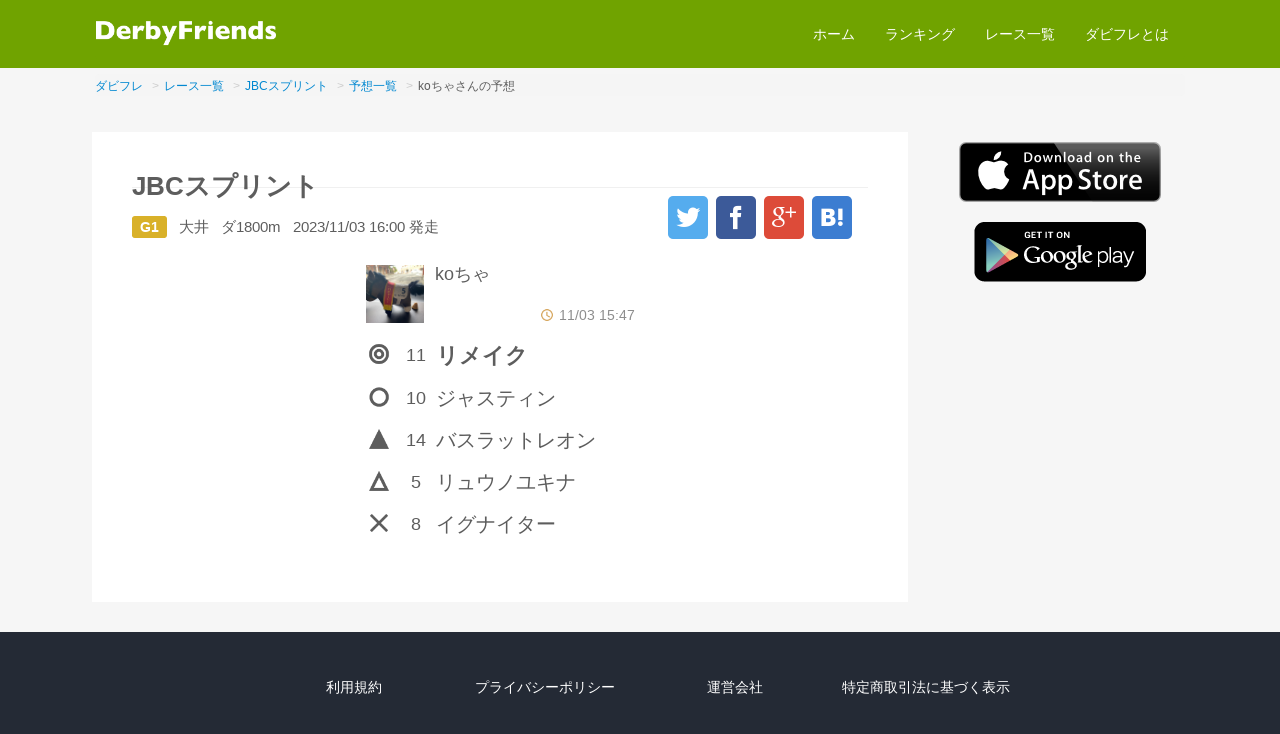

--- FILE ---
content_type: text/html; charset=UTF-8
request_url: https://www.derby-friends.com/race/1568/bet/4726377
body_size: 13572
content:
<!DOCTYPE html>
<html lang="ja">
<head prefix="og: http://ogp.me/ns# fb: http://ogp.me/ns/fb# article: http://ogp.me/ns/article#">
    <meta charset="utf-8">
    <link rel="canonical" href=https://www.derby-friends.com/race/1568/bet/4726377 />
    <meta name="viewport" content="width=device-width; initial-scale=1.0">
    <meta name="google-site-verification" content="ENFlj96WJROctKSj3wyKJL-N8ZCvjg5rjjpdDK6tD6Y"/>

    <title>JBCスプリント koちゃ さんの予想 | 競馬SNS ダビフレ</title>
    <meta name="description" content="みんなで競馬をもっと楽しく。予想をするだけで気軽に楽しめる競馬SNSアプリ「ダビフレ（ダービーフレンズ）」。カンタンに予想が作れて、ゲーム感覚で遊べます。作った予想はいつでもふり返れるよう、自動で整理・集計。予想の表示は完全無料。競馬好きユーザーとのつながりも増える。フレンドになって楽しさ倍増。">
    <meta name="keywords" content="競馬予想,無料,SNS"/>
    <meta content="競馬SNS ダビフレ - 予想をするだけで気軽に楽しめるアプリ" property="og:title">
    <meta content="みんなで競馬をもっと楽しく。予想をするだけで気軽に楽しめる競馬SNSアプリ「ダビフレ（ダービーフレンズ）」。カンタンに予想が作れて、ゲーム感覚で遊べます。作った予想はいつでもふり返れるよう、自動で整理・集計。予想の表示は完全無料。競馬好きユーザーとのつながりも増える。フレンドになって楽しさ倍増。" property="og:description">
    <meta content="https://uploads-ssl.webflow.com/63c3e71add3bebed91664902/63ca5b4c069ed655e4a6b5a5_img_ogp.png" property="og:image">
    <meta content="競馬SNS ダビフレ - 予想をするだけで気軽に楽しめるアプリ" property="twitter:title">
    <meta content="みんなで競馬をもっと楽しく。予想をするだけで気軽に楽しめる競馬SNSアプリ「ダビフレ（ダービーフレンズ）」。カンタンに予想が作れて、ゲーム感覚で遊べます。作った予想はいつでもふり返れるよう、自動で整理・集計。予想の表示は完全無料。競馬好きユーザーとのつながりも増える。フレンドになって楽しさ倍増。" property="twitter:description">
    <meta content="https://uploads-ssl.webflow.com/63c3e71add3bebed91664902/63ca5b4c069ed655e4a6b5a5_img_ogp.png" property="twitter:image">
    <meta property="og:type" content="website">
    <meta property="fb:app_id" content="1036597819725434" />
    <meta name="twitter:card" content="summary" />
    <link rel="stylesheet" href="https://maxcdn.bootstrapcdn.com/bootstrap/3.3.6/css/bootstrap.min.css">
    <link rel="stylesheet" href="/css/icomoon/style.css">
    <link rel="stylesheet" href="/build/css/all-13838b3bfc.css">

    
    <link rel="shortcut icon" type="image/x-icon" href="img/fav_32.png">
    <link rel="icon" type="image/png" href="/img/fav_16.png" sizes="16x16">
    <link rel="icon" type="image/png" href="/img/fav_32.png" sizes="32x32">
    <link rel="icon" type="image/png" href="/img/fav_96.png" sizes="96x96">

    <script async src="https://pagead2.googlesyndication.com/pagead/js/adsbygoogle.js?client=ca-pub-7600427116138988" crossorigin="anonymous"></script>
</head>

<body>
<header>
            <div id="header" class="container-fluid">
            <nav class="navbar navbar-default">
                <div class="navbar-header">
                    <button class="navbar-toggle" data-toggle="collapse" data-target="#nav-menu">
                        <span class="icon-bar"></span>
                        <span class="icon-bar"></span>
                        <span class="icon-bar"></span>
                    </button>
                    <a class="navbar-brand" href="/"><img src="/img/ic_top_logo.png" alt="ダービーフレンズのロゴ" height="40px"
                                                          width="180px"/></a>
                </div>

                <div class="collapse navbar-collapse" id="nav-menu">
                    <ul class="nav navbar-nav navbar-right">
                        <li><a href="/">ホーム</a></li>
                        <li><a href="http://www.derby-friends.com/ranking">ランキング</a></li>
                        <li><a href="http://www.derby-friends.com/race/p/1">レース一覧</a></li>
                        <li><a href="/app">ダビフレとは</a></li>
                    </ul>
                </div>
            </nav>
        </div>
        <div class="container-fluid">
                    </div>
    </header>

<main>
    <div class="container-fluid">
            <div id="pan">
        <ul class="breadcrumb">
            <li><a href="/">ダビフレ</a></li>
            <li><a href="http://www.derby-friends.com/race/p/1">レース一覧</a></li>
            <li><a href="http://www.derby-friends.com/race/1568">JBCスプリント</a></li>
            <li><a href="http://www.derby-friends.com/race/1568/bet/p/1">予想一覧</a></li>
            <li class="active">koちゃさんの予想</li>
        </ul>
    </div>
    <div class="row">
        <div class="col-sm-9 col-xs-12">
            <section class="race_section">
                                <div class="race left">
                    <h1>
                        <a href="http://www.derby-friends.com/race/1568">JBCスプリント</a>
                    </h1>

                    <ul class="race_info">
                                                    <li class="grade1">G1</li>
                                                <li class="course">大井</li>
                        <li class="track">ダ1800m</li>
                        <li class="post_time">2023/11/03 16:00 発走</li>
                    </ul>
                </div>

                <ul class="web-logo-font">
                    <li class="twitter-btn-icon">
                        <a class="twitter-btn-icon-link"
                           href="javascript:void window.open('https://twitter.com/share?text=競馬予想SNS「ダービーフレンズ」%2523JBCスプリント %2523ダビフレ','_blank','width=550,height=480,left=100,top=50,scrollbars=1,resizable=1',0);">
                            <span class="icon-twitter"></span>
                        </a>
                    </li>
                    <li class="facebook-btn-icon">
                        <a class="facebook-btn-icon-link"
                           href="javascript:void window.open('https://www.facebook.com/sharer/sharer.php?u=www.derby-friends.com%2Frace%2F1568','_blank','width=550,height=480,left=100,top=50,scrollbars=1,resizable=1',0);">
                            <span class="icon-facebook"></span>
                        </a>
                    </li>
                    <li class="google-plus-btn-icon">
                        <a class="google-plus-btn-icon-link"
                           href="javascript:void window.open('https://plus.google.com/share?url=www.derby-friends.com%2Frace%2F1568','_blank','width=550,height=480,left=100,top=50,scrollbars=1,resizable=1',0);">
                            <span class="icon-googleplus"></span>
                        </a>
                    </li>
                    <li class="hatena-btn-icon">
                        <a href="http://b.hatena.ne.jp/entry/www.derby-friends.com"
                           class="hatena-btn-icon-link" target="_blank"><span
                                    class="icon-hatena"></span></a>
                    </li>
                    <li class="line-btn-icon">
                        <a href="http://line.me/R/msg/text/?Syncer www.derby-friends.com%2Frace%2F1568"
                           class="line-btn-icon-link"><span class="icon-line"></span></a>
                    </li>
                </ul>

                <hr width="100%">

                <div class="bet_detail">
                                        <div class="bet">
                        <table>
                            <thead>
                            <tr>
                                <th colspan="3">
                                    <img class="icon" src="https://s3-ap-northeast-1.amazonaws.com/data.derby-friends.com/images/2769420230514154327931.jpg" width="60" height="60"
                                         alt="koちゃのアイコン">
                                    <h3>koちゃ</h3>
                                    <div class="update_time">
                                        <img src="/img/ic_schedule.png" width="16px" height="16px" alt="投稿日時">
                                        <p>11/03 15:47</p>
                                    </div>
                                </th>
                            </tr>
                            </thead>
                            <tbody>
                            <tr>
                                <td class="betmark"><img src="/img/ic_bethorse_1.png" width="24px"
                                                         height="24px" alt="本命"></td>
                                <td class="horse_number">11</td>
                                <td class="horse_name_1">リメイク</td>
                            </tr>
                            <tr>
                                <td class="betmark"><img src="/img/ic_bethorse_2.png" width="24px"
                                                         height="24px" alt="対抗"></td>
                                <td class="horse_number">10</td>
                                <td class="horse_name">ジャスティン</td>
                            </tr>
                            <tr>
                                <td class="betmark"><img src="/img/ic_bethorse_3.png" width="24px"
                                                         height="24px" alt="単穴"></td>
                                <td class="horse_number">14</td>
                                <td class="horse_name">バスラットレオン</td>
                            </tr>
                            <tr>
                                <td class="betmark"><img src="/img/ic_bethorse_4.png" width="24px"
                                                         height="24px" alt="連下"></td>
                                <td class="horse_number">5</td>
                                <td class="horse_name">リュウノユキナ</td>
                            </tr>
                            <tr>
                                <td class="betmark"><img src="/img/ic_bethorse_5.png" width="24px"
                                                         height="24px" alt="大穴"></td>
                                <td class="horse_number">8</td>
                                <td class="horse_name">イグナイター</td>
                            </tr>
                            </tbody>
                        </table>

                                                    <p class="comment"></p>
                        
                                            </div>
                </div>
            </section>
        </div>
        <div class="col-sm-3 col-xs-12">

            <aside>
                <div class="app_area">
                    <a class="app_ios open_store ios-side-else"
                       href="https://itunes.apple.com/jp/app/jing-ma-yu-xiangnosns-dabifurenzu/id832318896?mt=8"
                       onClick="ga('send', 'event', 'store-page', 'click', 'ios-side-else');">
                        <img src="/img/img_button_ios.png" alt="iPhone版"></a>
                    <a class="app_android open_store android-side-home" href="https://play.google.com/store/apps/details?id=com.redpond.socialkeiba"
                       onClick="ga('send', 'event', 'store-page', 'click', 'android-side-else');">
                        <img src="/img/img_button_android.png" alt="Android版"></a>
                </div>
            </aside>
        </div>
    </div>
    </div>
</main>

<footer>
            <div id="footer" class="container-fluid">
            <div class="menu">
                <ul>
                    <li>
                        <a href="/terms">利用規約</a>
                    </li>
                    <li>
                        <a href="/policy">プライバシーポリシー</a>
                    </li>
                    <li>
                        <a href="/company">運営会社</a>
                    </li>
                    <li>
                        <a href="/sct">特定商取引法に基づく表示</a>
                    </li>
                </ul>
            </div>
            <div class="copylight">
                © 2016 KUMOFUNE,Inc. All Rights Reserved.
            </div>
        </div>
    </footer>

<!--  Google tag (gtag.js)  -->
<script async="" src="https://www.googletagmanager.com/gtag/js?id=G-JNK6P190YK"></script>
  <script>
  window.dataLayer = window.dataLayer || [];
  function gtag(){dataLayer.push(arguments);}
  gtag('js', new Date());
  gtag('config', 'G-JNK6P190YK');
</script>
<script src="https://code.jquery.com/jquery-1.11.2.min.js"></script>
<script src="https://maxcdn.bootstrapcdn.com/bootstrap/3.3.6/js/bootstrap.min.js"></script>
<script src="https://ajax.googleapis.com/ajax/libs/jquery/1.11.2/jquery.min.js"></script>

<script type="text/javascript" src="/build/js/all-94aa5d58e7.js"></script>
</body>
</html>


--- FILE ---
content_type: text/html; charset=utf-8
request_url: https://www.google.com/recaptcha/api2/aframe
body_size: 265
content:
<!DOCTYPE HTML><html><head><meta http-equiv="content-type" content="text/html; charset=UTF-8"></head><body><script nonce="ntP6f5YbmgRMfvSSHPq6iA">/** Anti-fraud and anti-abuse applications only. See google.com/recaptcha */ try{var clients={'sodar':'https://pagead2.googlesyndication.com/pagead/sodar?'};window.addEventListener("message",function(a){try{if(a.source===window.parent){var b=JSON.parse(a.data);var c=clients[b['id']];if(c){var d=document.createElement('img');d.src=c+b['params']+'&rc='+(localStorage.getItem("rc::a")?sessionStorage.getItem("rc::b"):"");window.document.body.appendChild(d);sessionStorage.setItem("rc::e",parseInt(sessionStorage.getItem("rc::e")||0)+1);localStorage.setItem("rc::h",'1764236052369');}}}catch(b){}});window.parent.postMessage("_grecaptcha_ready", "*");}catch(b){}</script></body></html>

--- FILE ---
content_type: text/css
request_url: https://www.derby-friends.com/build/css/all-13838b3bfc.css
body_size: 32569
content:
/*! normalize.css v4.1.1 | MIT License | github.com/necolas/normalize.css */

/**
 * 1. Change the default font family in all browsers (opinionated).
 * 2. Prevent adjustments of font size after orientation changes in IE and iOS.
 */

html {
    font-family: sans-serif; /* 1 */
    -ms-text-size-adjust: 100%; /* 2 */
    -webkit-text-size-adjust: 100%; /* 2 */
}

/**
 * Remove the margin in all browsers (opinionated).
 */

body {
    margin: 0;
}

/* HTML5 display definitions
   ========================================================================== */

/**
 * Add the correct display in IE 9-.
 * 1. Add the correct display in Edge, IE, and Firefox.
 * 2. Add the correct display in IE.
 */

article,
aside,
details, /* 1 */
figcaption,
figure,
footer,
header,
main, /* 2 */
menu,
nav,
section,
summary { /* 1 */
    display: block;
}

/**
 * Add the correct display in IE 9-.
 */

audio,
canvas,
progress,
video {
    display: inline-block;
}

/**
 * Add the correct display in iOS 4-7.
 */

audio:not([controls]) {
    display: none;
    height: 0;
}

/**
 * Add the correct vertical alignment in Chrome, Firefox, and Opera.
 */

progress {
    vertical-align: baseline;
}

/**
 * Add the correct display in IE 10-.
 * 1. Add the correct display in IE.
 */

template, /* 1 */
[hidden] {
    display: none;
}

/* Links
   ========================================================================== */

/**
 * 1. Remove the gray background on active links in IE 10.
 * 2. Remove gaps in links underline in iOS 8+ and Safari 8+.
 */

a {
    background-color: transparent; /* 1 */
    -webkit-text-decoration-skip: objects; /* 2 */
}

/**
 * Remove the outline on focused links when they are also active or hovered
 * in all browsers (opinionated).
 */

a:active,
a:hover {
    outline-width: 0;
}

/* Text-level semantics
   ========================================================================== */

/**
 * 1. Remove the bottom border in Firefox 39-.
 * 2. Add the correct text decoration in Chrome, Edge, IE, Opera, and Safari.
 */

abbr[title] {
    border-bottom: none; /* 1 */
    text-decoration: underline; /* 2 */
    text-decoration: underline dotted; /* 2 */
}

/**
 * Prevent the duplicate application of `bolder` by the next rule in Safari 6.
 */

b,
strong {
    font-weight: inherit;
}

/**
 * Add the correct font weight in Chrome, Edge, and Safari.
 */

b,
strong {
    font-weight: bolder;
}

/**
 * Add the correct font style in Android 4.3-.
 */

dfn {
    font-style: italic;
}

/**
 * Correct the font size and margin on `h1` elements within `section` and
 * `article` contexts in Chrome, Firefox, and Safari.
 */

h1 {
    font-size: 2em;
    margin: 0.67em 0;
}

/**
 * Add the correct background and color in IE 9-.
 */

mark {
    background-color: #ff0;
    color: #000;
}

/**
 * Add the correct font size in all browsers.
 */

small {
    font-size: 80%;
}

/**
 * Prevent `sub` and `sup` elements from affecting the line height in
 * all browsers.
 */

sub,
sup {
    font-size: 75%;
    line-height: 0;
    position: relative;
    vertical-align: baseline;
}

sub {
    bottom: -0.25em;
}

sup {
    top: -0.5em;
}

/* Embedded content
   ========================================================================== */

/**
 * Remove the border on images inside links in IE 10-.
 */

img {
    border-style: none;
}

/**
 * Hide the overflow in IE.
 */

svg:not(:root) {
    overflow: hidden;
}

/* Grouping content
   ========================================================================== */

/**
 * 1. Correct the inheritance and scaling of font size in all browsers.
 * 2. Correct the odd `em` font sizing in all browsers.
 */

code,
kbd,
pre,
samp {
    font-family: monospace, monospace; /* 1 */
    font-size: 1em; /* 2 */
}

/**
 * Add the correct margin in IE 8.
 */

figure {
    margin: 1em 40px;
}

/**
 * 1. Add the correct box sizing in Firefox.
 * 2. Show the overflow in Edge and IE.
 */

hr {
    box-sizing: content-box; /* 1 */
    height: 0; /* 1 */
    overflow: visible; /* 2 */
}

/* Forms
   ========================================================================== */

/**
 * 1. Change font properties to `inherit` in all browsers (opinionated).
 * 2. Remove the margin in Firefox and Safari.
 */

button,
input,
select,
textarea {
    font: inherit; /* 1 */
    margin: 0; /* 2 */
}

/**
 * Restore the font weight unset by the previous rule.
 */

optgroup {
    font-weight: bold;
}

/**
 * Show the overflow in IE.
 * 1. Show the overflow in Edge.
 */

button,
input { /* 1 */
    overflow: visible;
}

/**
 * Remove the inheritance of text transform in Edge, Firefox, and IE.
 * 1. Remove the inheritance of text transform in Firefox.
 */

button,
select { /* 1 */
    text-transform: none;
}

/**
 * 1. Prevent a WebKit bug where (2) destroys native `audio` and `video`
 *    controls in Android 4.
 * 2. Correct the inability to style clickable types in iOS and Safari.
 */

button,
html [type="button"], /* 1 */
[type="reset"],
[type="submit"] {
    -webkit-appearance: button; /* 2 */
}

/**
 * Remove the inner border and padding in Firefox.
 */

button::-moz-focus-inner,
[type="button"]::-moz-focus-inner,
[type="reset"]::-moz-focus-inner,
[type="submit"]::-moz-focus-inner {
    border-style: none;
    padding: 0;
}

/**
 * Restore the focus styles unset by the previous rule.
 */

button:-moz-focusring,
[type="button"]:-moz-focusring,
[type="reset"]:-moz-focusring,
[type="submit"]:-moz-focusring {
    outline: 1px dotted ButtonText;
}

/**
 * Change the border, margin, and padding in all browsers (opinionated).
 */

fieldset {
    border: 1px solid #c0c0c0;
    margin: 0 2px;
    padding: 0.35em 0.625em 0.75em;
}

/**
 * 1. Correct the text wrapping in Edge and IE.
 * 2. Correct the color inheritance from `fieldset` elements in IE.
 * 3. Remove the padding so developers are not caught out when they zero out
 *    `fieldset` elements in all browsers.
 */

legend {
    box-sizing: border-box; /* 1 */
    color: inherit; /* 2 */
    display: table; /* 1 */
    max-width: 100%; /* 1 */
    padding: 0; /* 3 */
    white-space: normal; /* 1 */
}

/**
 * Remove the default vertical scrollbar in IE.
 */

textarea {
    overflow: auto;
}

/**
 * 1. Add the correct box sizing in IE 10-.
 * 2. Remove the padding in IE 10-.
 */

[type="checkbox"],
[type="radio"] {
    box-sizing: border-box; /* 1 */
    padding: 0; /* 2 */
}

/**
 * Correct the cursor style of increment and decrement buttons in Chrome.
 */

[type="number"]::-webkit-inner-spin-button,
[type="number"]::-webkit-outer-spin-button {
    height: auto;
}

/**
 * 1. Correct the odd appearance in Chrome and Safari.
 * 2. Correct the outline style in Safari.
 */

[type="search"] {
    -webkit-appearance: textfield; /* 1 */
    outline-offset: -2px; /* 2 */
}

/**
 * Remove the inner padding and cancel buttons in Chrome and Safari on OS X.
 */

[type="search"]::-webkit-search-cancel-button,
[type="search"]::-webkit-search-decoration {
    -webkit-appearance: none;
}

/**
 * Correct the text style of placeholders in Chrome, Edge, and Safari.
 */

::-webkit-input-placeholder {
    color: inherit;
    opacity: 0.54;
}

/**
 * 1. Correct the inability to style clickable types in iOS and Safari.
 * 2. Change font properties to `inherit` in Safari.
 */

::-webkit-file-upload-button {
    -webkit-appearance: button; /* 1 */
    font: inherit; /* 2 */
}
@charset "utf-8";

/*
 base: #F7F7F3
 head: #70A300
 foot: #242a35
 text: #474745


 */

/* 共通のスタイル */

html {
    height: 100%;
}

.col-lg-1, .col-lg-10, .col-lg-11, .col-lg-12, .col-lg-2, .col-lg-3, .col-lg-4, .col-lg-5, .col-lg-6, .col-lg-7, .col-lg-8, .col-lg-9, .col-md-1, .col-md-10, .col-md-11, .col-md-12, .col-md-2, .col-md-3, .col-md-4, .col-md-5, .col-md-6, .col-md-7, .col-md-8, .col-md-9, .col-sm-1, .col-sm-10, .col-sm-11, .col-sm-12, .col-sm-2, .col-sm-3, .col-sm-4, .col-sm-5, .col-sm-6, .col-sm-7, .col-sm-8, .col-sm-9, .col-xs-1, .col-xs-10, .col-xs-11, .col-xs-12, .col-xs-2, .col-xs-3, .col-xs-4, .col-xs-5, .col-xs-6, .col-xs-7, .col-xs-8, .col-xs-9 {
    position: relative;
    min-height: 1px;
    padding-right: 12px;
    padding-left: 12px;
}

*, *:before, *:after {
    -webkit-box-sizing: border-box;
    -moz-box-sizing: border-box;
    -o-box-sizing: border-box;
    -ms-box-sizing: border-box;
    box-sizing: border-box;
    padding: 0;
    margin: 0;
}

body {
    font-family: Arial, Verdana, sans-serif;
    height: 100%;
    /*	background: #F7F7F3;*/
    background: #242a35;
    color: #5d5d5d;
    font-size: 15px;
}

header {
    background: #70A300;
}

main {
    background: #F6F6F6;
    padding: 30px auto;
}

footer {
    /*background: #242a35;*/
}

.container {

}

.container-fluid {
    margin: 0 auto;
    max-width: 1120px;
}

img {
}

a {
    color: #5d5d5d;
    text-decoration: none;
}

a:hover {
    color: #81d4fa;
    text-decoration: none;
}

h1, h2, h3, h4, h5, h6 {
    font-size: 1.0em;
    font-weight: normal;
}

p {
    font-size: 14px;
    font-size: 1.4rem;
    margin: 0;
}

ul {
    list-style-type: disc;
    list-style-position: inside;
}

ol {
    list-style-type: decimal;
    list-style-position: inside;
}

li {
    font-size: 14px;
    line-height: 20px;
    list-style-type: none;
}

hr {
    border-top: solid 1px #F0F0F0;
    height: 1px;
    margin: 15px 0;
}

footer .menu {
    width: 70%;
    overflow: hidden;
    display: block;
    margin: 0 auto;
}

footer ul > li {
    padding: 45px 0;
    float: left;
    width: 25%;
    text-align: center;
}

footer ul > li > a {
    color: white;
    text-decoration: none;
}

footer .copylight {
    color: white;
    text-align: center;
    font-size: 12px;
    padding: 12px 0 60px;
}

/* もっと見る*/
a.more {
    display: block;
    clear: both;
    align-items: inherit;
    float: right;
    font-size: 12px;
    font-size: 1.2rem;
    line-height: 16px;
    margin-right: 4px;
    color: #0288d1;
}

a.more:hover{
    color: #81d4fa;
}


.more_race {
    text-align: center;
    margin-bottom: 60px;
}


.more_race a {
    font-size: 18px;
    font-size: 1.8rem;
    color: #888;
}

.more_race a:hover{
    color: #81d4fa;
}

.breadcrumb {
    margin: 6px 0;
    padding: 0;
}

.breadcrumb > li + li:before {
    content: ">";
}

.breadcrumb li {
    font-size: 12px;
    font-size: 1.2rem;
}

.breadcrumb>.active {
    color: #5d5d5d;
}

.breadcrumb li a{
    color: #0288d1;
}

.breadcrumb li a:hover{
    color: #81d4fa;
    text-decoration: none;
}

p.no_data{
    margin-top: 40px;
    font-size: 18rem;
    font-size: 18px;
}

/* navbar 全体の背景色とボーダーカラー */

.navbar {
    margin-bottom: 8px;
}

.navbar-default {
    background-color: #70A300;
    border-color: #70A300;
}

/* navbar テキストカラー */
.navbar-default .navbar-nav > li > a {
    color: #ffffff;
}

/* navbar hover,focus時のテキストカラー */
.navbar-default .navbar-nav > li > a:hover,
.navbar-default .navbar-nav > li > a:focus {
    color: #26534c;
    background-color: transparent;
}

/* navbar active設定時のカラー */
.navbar-default .navbar-nav > .active > a,
.navbar-default .navbar-nav > .active > a:focus,
.navbar-default .navbar-nav > .active > a:hover {
    color: #26534c;
    background-color: #c3ede7;
}

/* navbar ドロップダウン(親)のカラー */
.navbar-default .navbar-nav > .open > a,
.navbar-default .navbar-nav > .open > a:focus,
.navbar-default .navbar-nav > .open > a:hover {
    color: #3e6962;
    background-color: #c3ede7;
}

/* navbar ドロップダウン(子)のボックスカラー */
.dropdown-menu {
    background-color: #65baad;
    border: 1px solid #3e6962;
    border: 1px solid #3e6962(0, 0, 0, .15);
    -webkit-box-shadow: 0 6px 12px rgba(94, 136, 129, 0.35);
    box-shadow: 0 6px 12px rgba(94, 136, 129, 0.35);
}

/* navbar ドロップダウン(子)テキストカラー */
.dropdown-menu > li > a {
    color: #ffffff;
}

/* navbar ドロップダウン(子)focus,hover時のカラー */
.dropdown-menu > li > a:focus,
.dropdown-menu > li > a:hover {
    color: #26534c;
    background-color: #c3ede7;
}

/* navbar ドロップダウン(子)内の区切り線(class=”divider”)のカラー */
.dropdown-menu .divider {
    background-color: #3e6962;
}

/* navbar 画面サイズ767px以下の時のカラー */
@media (max-width: 767px) {
    .navbar-default .navbar-nav .open .dropdown-menu > li > a {
        color: #ffffff;
    }

    .navbar-default .navbar-nav .open .dropdown-menu > li > a:focus,
    .navbar-default .navbar-nav .open .dropdown-menu > li > a:hover {
        color: #26534c;
        background-color: transparent;
    }

    /* ドロップダウンactive設定時のカラー */
    .navbar-default .navbar-nav .open .dropdown-menu > .active > a,
    .navbar-default .navbar-nav .open .dropdown-menu > .active > a:focus,
    .navbar-default .navbar-nav .open .dropdown-menu > .active > a:hover {
        color: #ffb163;
        background-color: #d4ede9;
    }
}

/* navbar ハンバーガー四角枠 */
.navbar-default .navbar-toggle {
    border-color: #ffffff;
}

/* navbar ハンバーガー三本線 */
.navbar-default .navbar-toggle .icon-bar {
    background-color: #ffffff;
}

/* navbar ハンバーガーボタン,タップとホバーした時の背景色 */
.navbar-default .navbar-toggle:focus,
.navbar-default .navbar-toggle:hover {
    background-color: #ffffff;
}

/* navbar ハンバーガーボタン,タップとホバーした時の四角枠 */
.navbar-default .navbar-toggle:focus,
.navbar-default .navbar-toggle:hover {
    border-color: #65baad;
}

/* navbar ハンバーガーボタン,タップとホバーした時の三本線 */
.navbar-default .navbar-toggle:focus > .icon-bar,
.navbar-default .navbar-toggle:hover > .icon-bar {
    background-color: #65baad;
}

/* navbar Brandのカラー */
.navbar-default .navbar-brand {
    color: #fff;
}

.navbar-default .navbar-brand:focus,
.navbar-default .navbar-brand:hover {
    color: #fff;
    background-color: transparent;
}

.navbar-brand {
    padding: 0;
    height: auto;
    margin-top: 4px;
}

nav{
    margin-top: 8px;
}

.pag {
    margin-top: 40px;
    text-align: center;
}

ul .pagination {
    display: inline-block;
}

/*
top
*/
/*バナー*/
#banner {
    position: relative;
    overflow: hidden;
    /*width: 100%;*/

    /*background-size: cover;*/
    /*background-position: 50% 20%;*/
    /*height: 100px;*/
}

.app_image {
    float: right;
    width: 30%;
}

#banner .title_area {
    position: absolute;
    top: 30%;
    margin-left: 30px;
}

#banner .catch_copy {
    width: 100%;
    margin-bottom: 30px;
    color: white;
    font-size: 32px;
}

.title_area .app_ios {
    float: left;
    margin-right: 20px;
}

.title_area .app_android {
}

.title_area .app_button img {
    height: 60px;
}

/*メイン*/
.race_section {
    width: 100%;
    position: relative;
    background: #FFF;
    padding: 40px;
    margin: 30px 0;
    overflow: hidden;
}

.race_section h1 {
    font-size: 26px;
    font-size: 2.6rem;
    font-weight: bold;
    margin-top: 0px;
    margin-bottom: 16px;
}


.race_title h1{
    display: inline-block;
}

.race_title p{
    display: inline-block;
    margin-left: 16px;
    font-size: 14px;
    font-size: 1.4rem;
    color: #888;
}

.race {
    /*margin-bottom: 28px;*/
    /*border-bottom: solid 1px #F0F0F0;*/
}

.left {
    float: left;
}

.race ul.race_info li {
    display: inline-block;
    font-size: 15px;
    font-size: 1.5rem;
    margin: 0;
    padding: 0;
}

.race ul.race_info li.grade1 {
    height: 22px;
    line-height: 22px;
    color: #FFF;
    padding: 0 8px;
    border-radius: 3px;
    background-size: 14px;
    background-position: 6px center;
    background-color: #d9b129;
    font-weight: bold;
    font-size: 14px;
    font-size: 1.4rem;
}

.race ul.race_info li.grade2 {
    height: 22px;
    line-height: 22px;
    color: #FFF;
    padding: 0 8px;
    border-radius: 3px;
    background-size: 14px;
    background-position: 6px center;
    background-color: #0099CE;
    font-weight: bold;
    font-size: 14px;
    font-size: 1.4rem;
}

.race ul.race_info li.grade3 {
    height: 22px;
    line-height: 22px;
    color: #FFF;
    padding: 0 8px;
    border-radius: 3px;
    background-size: 14px;
    background-position: 6px center;
    background-color: #EA5532;
    font-weight: bold;
    font-size: 14px;
    font-size: 1.4rem;
}

.race ul.race_info li.grade4 {
    height: 22px;
    line-height: 22px;
    color: #FFF;
    padding: 0 8px;
    border-radius: 3px;
    background-size: 14px;
    background-position: 6px center;
    background-color: #bdbdbd;
    font-weight: bold;
    font-size: 14px;
    font-size: 1.4rem;
}

.race ul.race_info li.course {
    padding-left: 8px;
}

.race ul.race_info li.track {
    padding-left: 8px;
}

.race ul.race_info li.post_time {
    padding-left: 8px;
}

.race_section a.more {
    margin-top: 16px;
    font-size: 15px;
    font-size: 1.5rem;
}

.bets {
    overflow: hidden;
    clear: both;
}

.bet {
    float: left;
    width: 231px;
    margin-right: 6px;
    margin-left: 6px;
    margin-top: 12px;
    border: solid 1px #F0F0F0;
    background: #FFF;
}

.bet table {
    width: 200px;
    margin: 0 auto;
    padding: 12px 0 0;
    border-collapse: separate;
    border-spacing: 0;
}

.bet table th {
    padding: 5px 5px 8px;
}

.bet table th .icon {
    float: left;
    margin-right: 8px;
}

.bet table th h3 {
    font-size: 14px;
    font-size: 1.4rem;
    font-weight: normal;
    margin: 0;
}

.bet table th .update_time {
    margin-top: 8px;
    float: right;
}

.bet table th img {
    padding: 0 1px 2px;
}

.bet table th p {
    display: inline-block;
    font-size: 14px;
    font-size: 1.4rem;
    line-height: 14px;
    font-weight: normal;
    text-align: right;
    color: #8d8d8d;
}

.bet table tbody {
    clear: both;
    overflow: hidden;
}

.bet table tbody tr td {
}

.bet table tbody tr td.betmark {
    width: 25px;
    padding: 0 10px 0 4px;
    text-align: center;
}

.bet table tbody tr td.horse_number {
    width: 26px;
    text-align: center;
    font-size: 16px;
    font-size: 1.6rem;
    line-height: 16px;
    padding: 8px 0 4px 0;
}

.bet table tbody tr td.horse_name {
    width: 149px;
    font-size: 13px;
    font-size: 1.3rem;
    line-height: 16px;
    padding: 9px 4px 5px 4px;
}

.bet table tbody tr td.horse_name_1 {
    width: 26px;
    font-size: 15px;
    font-size: 1.5rem;
    line-height: 15px;
    padding: 8px 4px 4px 4px;
    font-weight: bold;
}

.bet a.more {
    margin: 6px 16px 12px 0;
    height: 22px;
    line-height: 22px;
    color: #FFF;
    padding: 0 16px;
    border-radius: 2px;
    background-size: 14px;
    background-position: 6px center;
    background-color: #bdbdbd;
    font-size: 13px;
    font-size: 1.3rem;
}

.comments {
    clear: both;
    margin-top: 12px;
    overflow: hidden;
}

.comments ul {
}

.comments ul li {
    width: 100%;
    margin-top: 16px;
    border-bottom: solid 1px #f0f0f0;
    padding: 8px;
    overflow: hidden;
}

.comment-icon {
    float: left;
    margin-right: 16px;
    width: 42px;
    height: 42px;
}

.comment-icon img {
    width: 42px;
    height: 42px;
    border-radius: 42px;
    -webkit-border-radius: 42px;
    -moz-border-radius: 42px;
}

.comment-content {
    display: block;
    overflow: hidden;
}

.comment-content h3 {
    font-size: 15px;
    font-size: 1.5rem;
    font-weight: bold;
    margin: 0;
}

.comment-content p {
    margin-top: 8px;
    font-size: 14px;
    font-size: 1.4rem;
    word-wrap: break-word;
    width: 100%;
}

.comment-content .update_time {
    margin-top: 8px;
    float: right;
}

.comment-content .update_time img {
    padding: 0 1px 2px;
}

.comment-content .update_time p {
    display: inline;
    font-size: 14px;
    font-size: 1.4rem;
    line-height: 14px;
    font-weight: normal;
    color: #8d8d8d;
}

a.more.race {
    display: block;
    clear: both;
    align-items: inherit;
    float: right;
    font-size: 16px;
    font-size: 1.6rem;
    line-height: 16px;
    margin-top: 12px;
    margin-bottom: 40px;
}

/**
レースリスト
**/
.racelist_section {
    width: 100%;
    position: relative;
    background: #FFF;
    padding: 40px;
    margin: 30px 0;
    overflow: hidden;
}

.racelist_section h1 {
    font-size: 18px;
    font-size: 1.8rem;
    font-weight: bold;
    margin-top: 0px;
    margin-bottom: 16px;
}

.racelist_section .race {
    border-bottom: solid 1px #F0F0F0;
    margin-top: 30px;
}

.racelist_section .race:first-child {
    margin-top: 0px;
}

.race a.allbets {
    display: block;
    clear: both;
    align-items: inherit;
    float: right;
    font-size: 14px;
    font-size: 1.4rem;
    line-height: 16px;
    color: #0288d1;
}

a.allbets:hover{
    color: #81d4fa;
    text-decoration: none;
}

.race a.allcomments {
    display: block;
    clear: both;
    align-items: inherit;
    float: right;
    font-size: 14px;
    font-size: 1.4rem;
    line-height: 16px;
    margin-top: 11px;
    color: #0288d1;
}

a.allcomments:hover{
    color: #81d4fa;
    text-decoration: none;
}


/**
予想
**/

.bet_detail .bet {
    width: 280px;
    float: none;
    margin: 0 auto;
    border: 0;
}

.bet_detail table {
    width: 280px;
}

.bet_detail .bet table th .icon {
    margin-right: 10px;
}

.bet_detail .bet table th h3 {
    font-size: 18px;
    font-size: 1.8rem;
}

.bet_detail .bet table th .update_time {
    margin-top: 20px;
}

.bet_detail .bet table th img {
    padding: 0 1px 2px;
}

.bet_detail .bet table th p {
    font-size: 14px;
    font-size: 1.4rem;
    line-height: 14px;
}


.bet_detail .bet table tbody tr td.betmark {
    width: 30px;
    padding: 0 4px 0 0;
    text-align: center;
}

.bet_detail .bet table tbody tr td.horse_number {
    width: 20px;
    text-align: center;
    font-size: 18px;
    font-size: 1.8rem;
    line-height: 18px;
    padding: 12px 0 10px 0;
}

.bet_detail .bet table tbody tr td.horse_name {
    font-size: 20px;
    font-size: 2.0rem;
    line-height: 20px;
    padding: 12px 0 10px 6px;
}

.bet_detail .bet table tbody tr td.horse_name_1 {
    font-size: 22px;
    font-size: 2.2rem;
    line-height: 22px;
    padding: 12px 0 9px 6px;
}

.bet_detail .comment{
    font-size: 16px;
    font-size: 1.6rem;
    line-height: 20px;
    margin-top: 18px;
}


.bet_detail .comments {
    margin-top: 18px;
}

    /**
    サイドバー
    **/

.sidebar_ad {
    margin-top: 30px;
}

.app_area {
    margin-top: 40px;
}

.app_area .app_ios {
    display: block;
    text-align: center;
    margin: 20px 0;
}

.app_area .app_android {
    display: block;
    text-align: center;
    margin: 20px 0;
}

.app_area .app_ios img {
    height: 60px;
}

.app_area .app_android img {
    height: 60px;
}

.ranking {
    margin: 30px 0;
    border: 1px solid #F0F0F0;
    background: #FFF;
}

.ranking h2 {
    font-size: 16px;
    font-size: 1.6rem;
    text-align: center;
    margin: 0;
    padding: 12px 0 8px;
    border-bottom: solid 1px #F0F0F0;
}

.ranking table{
    margin: 12px 0;
}

.ranking_member {
    border-bottom: solid 1px #F0F0F0;
}

.ranking tr td {
    padding: 12px 6px;
}

.ranking tr td.member_name{
    padding: 12px 6px 0;
    font-size: 14px;
    font-size: 1.4rem;
}

.ranking tr td.point{
    padding: 4px 6px 12px;
    color: #70A300;
    font-size: 16px;
    font-size: 1.6rem;
}

.yellow {
    color: #d9b129
}

.ranking tr td.rank_1 {
    font-size: 24px;
    font-size: 2.4rem;
    color: #d9b129;
    font-weight: bold;
    text-align: center;
    padding: 8px 6px 8px 16px;
}

.ranking tr td.rank_2 {
    font-size: 18px;
    font-size: 1.8rem;
    color: #0099CE;
    font-weight: bold;
    text-align: center;
    padding: 8px 6px 8px 16px;
}

.ranking tr td.rank_3 {
    font-size: 18px;
    font-size: 1.8rem;
    color: #EA5532;
    font-weight: bold;
    text-align: center;
    padding: 8px 6px 8px 16px;
}

.ranking tr td.rank {
    font-size: 14px;
    font-size: 1.4rem;
    text-align: center;
    padding: 8px 6px 8px 16px;
}

.ranking-icon {
    width: 42px;
    height: 42px;
}

.ranking-icon img {
    width: 42px;
    height: 42px;
    border-radius: 42px;
    -webkit-border-radius: 42px;
    -moz-border-radius: 42px;
}

/** レース詳細 **/
.horses table {
    width: 100%;
    font-size: 14px;
    font-size: 1.4rem;
    margin-top: 24px;
}

.horses table th {
    border: solid #C0C0C0 1px;
    border-collapse: collapse;
    padding: 6px;
    font-weight: normal;
    background: #F0F0F0;
}

.horses table td {
    border: solid #C0C0C0 1px;
    border-collapse: collapse;
    padding: 6px;
}

.horses table .frame_number {
    width: 30px;
    text-align: center;
}

.horses table .fn_1 {
    background: #FFFFFF;
    color: #5d5d5d;
}

.horses table .fn_2 {
    background: #666666;
    color: #FFF;
}

.horses table .fn_3 {
    background: #CF7250;
    color: #FFF;
}

.horses table .fn_4 {
    background: #5D87B7;
    color: #FFF;
}

.horses table .fn_5 {
    background: #DED462;
    color: #FFF;
}

.horses table .fn_6 {
    background: #5AA572;
    color: #FFF;
}

.horses table .fn_7 {
    background: #D7A861;
    color: #FFF;
}

.horses table .fn_8 {
    background: #CE749C;
    color: #FFF;
}

.horses table .horse_number {
    width: 30px;
    text-align: center;
}

.horses table .sex_age {
}

.horses table .burden {
}

.horses table .jockey_name {
}

.entryHorses table {
    width: 100%;
    font-size: 14px;
    font-size: 1.4rem;
    margin-top: 24px;
}

.entryHorses table td {
    border: solid #C0C0C0 1px;
    border-collapse: collapse;
    padding: 6px;
}

.entryHorses table th {
    font-weight: normal;
    background: #F0F0F0;
    border: solid #C0C0C0 1px;
    border-collapse: collapse;
    padding: 6px;
}


/**
SNS
**/
ul.web-logo-font {
    padding: 0;
    font-family: sans-serif;
    float: right;
    margin-top: 34px;
}

ul.web-logo-font li {
    float: left;
    list-style-type: none;
    margin-right: 8px;
}

ul.web-logo-font li a {
    font-size: 24px;
    text-decoration: none;
    color: white;
    padding: 10px 8px 6px;
    border-radius: 5px;
}

ul.web-logo-font li a .text{
    font-size: 16px;
    color: white;
}

ul.web-logo-font li a:hover {
    opacity: 0.6;
}

/*背景色を設定*/
ul.web-logo-font a.twitter-btn-icon-link {
    background-color: #55ACEE;
}

ul.web-logo-font a.facebook-btn-icon-link {
    background-color: #3C5A99;
}

ul.web-logo-font a.google-plus-btn-icon-link {
    background-color: #DD4B39;
}

ul.web-logo-font a.hatena-btn-icon-link {
    background-color: #3C7DD1;
}

ul.web-logo-font a.pocket-btn-icon-link {
    background-color: #EE4257;
}

ul.web-logo-font a.line-btn-icon-link {
    background-color: #00C300;
}

ul.web-logo-font a.feedly-btn-icon-link {
    background-color: #2BB24C
}

/*
etc
*/

.prl {
    overflow: hidden;
    width: 100%;
    margin: 30px 0px;
}

.prr {
    overflow: hidden;
    width: 100%;
    margin: 42px 0px;
}

.prr img {
    float: right;
    width: 300px;
    height: 450px;
}

.prl img {
    float: left;
    width: 300px;
    height: 450px;
}

.prcontent {
    overflow: hidden;
    margin-top: 120px; /*縦の真ん中寄せ且つスマホのfloat解除を実現が面倒なのでそれっぽく*/
    padding: 0px 60px;
}

.prcontent h1 {
    font-size: 24px;
    text-align: center;
    font-weight: bold;
    margin-bottom: 16px;
}

.about_us table th {
    text-align: left;
    color: #70A300;
}

.about_us table td {
    text-align: left;
}

.about_us table {
    text-align: center;
    border-collapse: separate;
    border-spacing: 40px 20px;
}

.content {
    padding: 40px 60px 40px 60px;
    margin: 0 auto 40px;
    background: #FFF;
}

.content h1{
    margin: 0 0 30px;
    font-size: 20px;
    font-size: 2.0rem;
    font-weight: bold;
}

.content h4{
    margin: 40px 0 16px;
    font-size: 16px;
    font-size: 1.6rem;
}

.content hr {
    border-top: solid 1px #F0F0F0;
    height: 1px;
    margin: 24px 0;
}


.help h3 {
    font-size: 16px;
    font-weight: normal;
    margin: 28px 0 16px 0;
}

.help h4 {
    font-size: 16px;
    margin: 24px 0 16px 0;
    font-weight: normal;
}

.help ul {
    margin: 16px 0 16px 0;
}

.help ul li {
    font-size: 14px;
    margin: 8px 0 8px 0;
}

.help.index ul li {
    font-size: 16px;
    margin: 24px 0 24px 0;
}

.help p {
    font-size: 14px;
    margin: 4px 0 4px 0;
}


.help table {
    width: 100%;
    border-collapse: collapse;
    margin: 4px auto;
}

.help th{
    padding: 5px 5px;
    text-align: center;
    font-size: 14px;
    color: #333;
    background-color: #f5f5f5;
    border: 1px solid #757575;
}

.help td{
    padding: 5px 8px;
    background-color: #fff;
    font-size: 14px;
    border: 1px solid #757575;
}

.help .ren th{
    width: 17%;
}

.help .ren td{
    width: 17%;
}

.help .tansyo th{
    width: 20%;
}

.help .tansyo td{
    width: 20%;
}

.help .class th{
    font-weight: normal;
    text-align: left;
    padding: 5px 8px;
    width: 20%;
}

.help .class td{
    width: 20%;
}


.help .example {
    margin: 18px auto;
    width: 100%;
}

.help .example th{
    font-size: 12px;
    padding: 6px 4px;
}

.help .example td{
    font-size: 12px;
    padding: 6px 4px;
    text-align: center;
}

.help .culc{
    width: 90%;
    margin: 4px auto;
}

.help .culc td{
    width: 25%;
    border-style: none;
    padding: 4px 8px;
    font-size: 15px;
}

.help .tag{
    font-size: 15px;
    color: #fff;
    background: #70A300;
    padding: 2px 5px;
    margin-right: 4px;
}

.error_section {
    width: 100%;
    position: relative;
    background: #FFF;
    padding: 40px;
    margin: 30px 0;
    overflow: hidden;
}

.error_message {
    font-size: 18px;
    text-align: center;
    padding: 36px 0;
}

/**
アカウント
**/
.account_section {
    width: 100%;
    position: relative;
    background: #FFF;
    padding: 40px;
    margin: 30px 0;
    overflow: hidden;
}

/**
フォーム
**/

.notice_message {
    font-size: 14px;
    font-size: 1.4rem;
    color: #5d5d5d;
    margin: 0 0 24px;
}

.complete_message {
    font-size: 16px;
    font-size: 1.6rem;
    color: #5d5d5d;
    padding: 36px 0;
}

.form_default {
    margin: 0 0 16px;
}

.btn_submit {
    width: 180px;
    background: #70A300;
    font-size: 14px;
    font-size: 1.4rem;
    color: #FFF;
}

/* スマホのスタイル */
@media all and (max-width: 767px) {

    #banner .title_area {
        position: absolute;
        top: 10%;
        margin-left: 10px;
    }

    #banner .catch_copy {
        width: 70%;
        margin-bottom: 10px;
        color: white;
        font-size: 18px;
    }

    .title_area .app_ios {
        margin-right: 6px;
    }

    .title_area .app_android {
    }

    .title_area .app_button img {
        height: 36px;
    }

    .bets .bet {
        width: 100%;
        margin-right: 0;
        margin-left: 0;
    }

    .bets .bet:first-child {
        margin-top: 0;
    }

    .race ul.race_info li.grade3 {
        font-size: 13px;
        font-size: 1.3rem;
        font-weight: normal;
        height: 20px;
        line-height: 20px;
        padding: 1px 8px 0;
        border-radius: 3px;
        background-size: 13px;
        background-position: 5px center;
    }

    .race ul.race_info li.course {
        padding-left: 6px;
        font-size: 14px;
        font-size: 1.4rem;
    }

    .race ul.race_info li.track {
        padding-left: 6px;
        font-size: 14px;
        font-size: 1.4rem;
    }

    .race ul.race_info li.post_time {
        padding-left: 6px;
        font-size: 14px;
        font-size: 1.4rem;
    }

    ul.web-logo-font {
        margin-top: 10px;
    }

    ul.web-logo-font li {
        margin-right: 6px;
    }

    ul.web-logo-font li a {
        font-size: 18px;
        padding: 6px 6px 5px;
        border-radius: 3px;
    }

    .about_us table {
        border-collapse: separate;
        border-spacing: 16px 10px;
    }

    .content {
        padding: 30px 30px 30px 30px;
    }

    .error_section {
        width: 100%;
        position: relative;
        padding: 60px;
        overflow: hidden;
    }

    .error h1 {
        font-size: 18px;
        font-weight: bold;
        text-align: center;
    }

    .btn_submit {
        width: 100%;
    }
}

/* デスクトップPCではLINEボタンを表示しない */
@media screen and ( min-width:767px ) {
    ul.web-logo-font a.line-btn-icon-link {
        display: none;
    }
}
/*# sourceMappingURL=all.css.map */


--- FILE ---
content_type: text/javascript
request_url: https://www.derby-friends.com/build/js/all-94aa5d58e7.js
body_size: 301
content:
/**
 * Created by akaikeyuto on 2016/07/26.
 */

/**
 * Created by akaikeyuto on 2016/05/28.
 */

//$(document).ready(function () {
//    $('.point').each(function () {
//        $(this).text($(this).text().replace(/(\d)(?=(\d\d\d)+(?!\d))/g, "$1,"));
//    });
//});

//# sourceMappingURL=all.js.map
